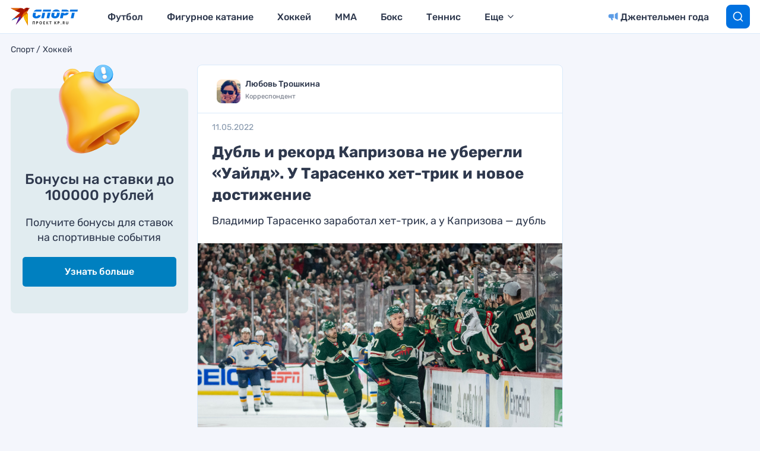

--- FILE ---
content_type: text/html
request_url: https://tns-counter.ru/nc01a**R%3Eundefined*kp_ru/ru/UTF-8/tmsec=kp_ru/722982283***
body_size: 16
content:
F0E47B18697CBA6AG1769781866:F0E47B18697CBA6AG1769781866